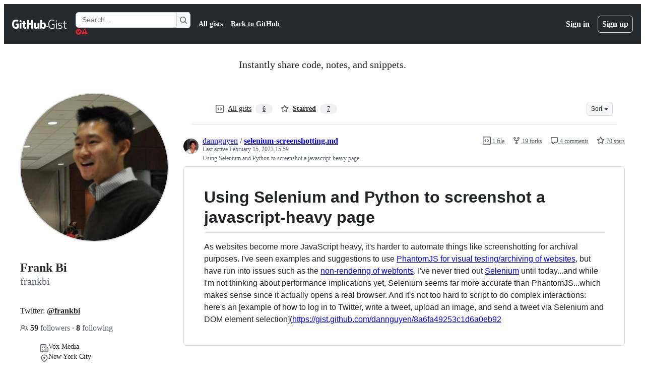

--- FILE ---
content_type: application/javascript
request_url: https://github.githubassets.com/assets/gist-81859c7190b3.js
body_size: 3944
content:
"use strict";(globalThis.webpackChunk_github_ui_github_ui=globalThis.webpackChunk_github_ui_github_ui||[]).push([[25726],{3905:(e,t,n)=>{n.d(t,{t:()=>i});function i(e,t){t.appendChild(e.extractContents()),e.insertNode(t)}},13222:(e,t,n)=>{n(50502),n(66914),n(27646);var i=n(19117),r=n(76641),o=n(21403),l=n(97797),u=n(87363),c=n(51987);function a(e){let t=e.querySelector(".js-gist-files"),n=document.getElementById("js-gist-file-template").content.cloneNode(!0);t.appendChild(n);let i=t.lastElementChild;for(let e of i.querySelectorAll("[id]")){if("blob-dragged-file-input"!==e.id)e.id.startsWith("remove_gist_file")||e.removeAttribute("id")}let r=crypto.randomUUID(),o=`remove_gist_file_${r}`,l=`remove_gist_file_tooltip_${r}`,u=i.querySelector(".js-remove-gist-file"),c=i.querySelector("tool-tip");u&&c&&(u.setAttribute("id",o),c.setAttribute("for",o),c.setAttribute("id",l),u.setAttribute("aria-labelledby",l));let a=i.querySelector(".js-code-textarea");return null!==a&&a.setAttribute("id",`blob_contents_${Date.now()}`),i}function s(e){return(0,r.B)(e.closest(".js-code-editor"))}async function d(e){let t=e.getAttribute("data-language-detection-url");if(!t)return;let n=new URL(t,window.location.origin),i=new URLSearchParams(n.search.slice(1));i.append("filename",e.value),n.search=i.toString();let r=await fetch(n.toString(),{headers:{...(0,c.kt)(),Accept:"application/json"}});if(!r.ok){let e=Error(),t=r.statusText?` ${r.statusText}`:"";throw e.message=`HTTP ${r.status}${t}`,e}let o=await r.json();(await s(e)).setMode(o.language)}function f(e){let t=e.querySelectorAll(".js-remove-gist-file");for(let e of t)e.classList.toggle("d-none",t.length<2)}(0,u.uE)(".js-gist-filename",async e=>{let t=e.closest(".js-code-editor");await s(t),(0,i.Up)(e,d),e.addEventListener("blur",()=>(0,i.NB)(e,d),{once:!0})}),(0,l.on)("click",".js-add-gist-file",function(e){e.preventDefault(),a(e.currentTarget.closest(".js-blob-form")).scrollIntoView()}),(0,l.on)("gist:filedrop",".js-blob-form",async function(e){let{file:t,data:n}=e.detail,i=function(e){for(let t of e.querySelectorAll(".js-gist-file")){let e=t.querySelector(".js-gist-filename"),n=t.querySelector(".js-blob-contents");if(!e.value&&!n.value)return t}return a(e)}(e.currentTarget),r=i.querySelector(".js-gist-filename");r.value=t.name,d(r),(await s(r)).setCode(n),i.scrollIntoView()}),(0,l.on)("click",".js-remove-gist-file",function(e){e.preventDefault();let t=e.currentTarget.closest(".js-gist-file");if(!t)return;for(let e of t.querySelectorAll(".js-gist-deleted input"))e.disabled=!1;let n=t.querySelector(".js-code-editor");n||(n=t.querySelector(".js-file")),n.remove()}),(0,o.lB)(".js-remove-gist-file",function(e){let t=e.closest(".js-gist-files");return{add(){f(t)},remove(){f(t)}}}),(0,n(58371).JW)(".js-gist-file-update-container .js-comment-update",async function(e,t){let n;try{n=await t.json()}catch{return}e.action=n.json.url,n.json.authenticity_token&&(e.querySelector("input[name=authenticity_token]").value=n.json.authenticity_token)}),(0,o.lB)(".js-gist-comment-permalink",function(e){let t=e.getAttribute("data-href");e.textContent=`${window.location.origin}${t}`}),(0,o.lB)(".js-gist-dropzone",()=>{n.e(7510).then(n.bind(n,7510))})},13523:(e,t,n)=>{n.d(t,{$r:()=>l,M1:()=>u,li:()=>r,pS:()=>a,wE:()=>c});var i=n(71315);let r="X-Fetch-Nonce",o=new Set;function l(e){o.add(e)}function u(){return o.values().next().value||""}function c(e){let t={};return void 0!==e&&(t["X-Fetch-Nonce-To-Validate"]=e),void 0===e?t[r]=u():o.has(e)?t[r]=e:t[r]=Array.from(o).join(","),t}function a(){let e=i.XC?.head?.querySelector('meta[name="fetch-nonce"]')?.content||"";e&&l(e)}},19117:(e,t,n)=>{n.d(t,{NB:()=>a,Up:()=>c,pk:()=>s});let i=new WeakMap;function r(e){let t=i.get(e);t&&(null!=t.timer&&clearTimeout(t.timer),t.timer=window.setTimeout(()=>{null!=t.timer&&(t.timer=null),t.inputed=!1,t.listener.call(null,e)},t.wait))}function o(e){let t=e.currentTarget,n=i.get(t);n&&(n.keypressed=!0,null!=n.timer&&clearTimeout(n.timer))}function l(e){let t=e.currentTarget,n=i.get(t);n&&(n.keypressed=!1,n.inputed&&r(t))}function u(e){let t=e.currentTarget,n=i.get(t);n&&(n.inputed=!0,n.keypressed||r(t))}function c(e,t,n={wait:null}){i.set(e,{keypressed:!1,inputed:!1,timer:void 0,listener:t,wait:null!=n.wait?n.wait:100}),e.addEventListener("keydown",o),e.addEventListener("keyup",l),e.addEventListener("input",u)}function a(e,t){e.removeEventListener("keydown",o),e.removeEventListener("keyup",l),e.removeEventListener("input",u);let n=i.get(e);n&&(null!=n.timer&&n.listener===t&&clearTimeout(n.timer),i.delete(e))}function s(e){let t=i.get(e);t&&t.listener.call(null,e)}},31803:(e,t,n)=>{n.d(t,{A:()=>u});var i=n(34095),r=n(82591);let o=[],l=0;function u(e){!async function(){let t;o.push(e),await i.G,t=l,l=o.length,c(o.slice(t),null,window.location.href)}()}function c(e,t,n){let i=window.location.hash.slice(1),r={oldURL:t,newURL:n,target:i?document.getElementById(i):null};for(let t of e)t.call(null,r)}u.clear=()=>{o.length=l=0};let a=window.location.href;window.addEventListener("popstate",function(){a=window.location.href}),window.addEventListener("hashchange",function(e){let t=window.location.href;try{c(o,e.oldURL||a,t)}finally{a=t}});let s=null;document.addEventListener(r.z.START,function(){s=window.location.href}),document.addEventListener(r.z.SUCCESS,function(){c(o,s,window.location.href)})},36186:(e,t,n)=>{function i(e,t=location.hash){return r(e,o(t))}function r(e,t){return""===t?null:e.getElementById(t)||e.getElementsByName(t)[0]}function o(e){try{return decodeURIComponent(e.slice(1))}catch{return""}}n.d(t,{gX:()=>o,rG:()=>i,w$:()=>r})},51987:(e,t,n)=>{n.d(t,{jC:()=>u,kt:()=>o,tV:()=>l});var i=n(87057),r=n(13523);function o(e){let t={"X-Requested-With":"XMLHttpRequest",...(0,r.wE)(e)};return{...t,[i.S]:(0,i.O)()}}function l(e,t){for(let[n,i]of Object.entries(o(t)))e.set(n,i)}function u(e){return{"X-GitHub-App-Type":e}}},52738:(e,t,n)=>{n.d(t,{$3:()=>o,HV:()=>l,Vb:()=>r});var i=n(82518);function r(e,t,n){let r={hydroEventPayload:e,hydroEventHmac:t,visitorPayload:"",visitorHmac:"",hydroClientContext:n},o=document.querySelector("meta[name=visitor-payload]");o instanceof HTMLMetaElement&&(r.visitorPayload=o.content);let l=document.querySelector("meta[name=visitor-hmac]")||"";l instanceof HTMLMetaElement&&(r.visitorHmac=l.content),(0,i.iv)(r,!0)}function o(e){r(e.getAttribute("data-hydro-view")||"",e.getAttribute("data-hydro-view-hmac")||"",e.getAttribute("data-hydro-client-context")||"")}function l(e){r(e.getAttribute("data-hydro-click-payload")||"",e.getAttribute("data-hydro-click-hmac")||"",e.getAttribute("data-hydro-client-context")||"")}},53419:(e,t,n)=>{let i;n.d(t,{BI:()=>h,Ti:()=>v,lA:()=>m,sX:()=>g});var r=n(70837),o=n(18679),l=n(82075),u=n(71315),c=n(82518);let{getItem:a}=(0,l.A)("localStorage"),s="dimension_",d=["utm_source","utm_medium","utm_campaign","utm_term","utm_content","scid"];try{let e=(0,r.O)("octolytics");delete e.baseContext,i=new o.s(e)}catch{}function f(e){let t=(0,r.O)("octolytics").baseContext||{};if(t)for(let[e,n]of(delete t.app_id,delete t.event_url,delete t.host,Object.entries(t)))e.startsWith(s)&&(t[e.replace(s,"")]=n,delete t[e]);let n=u.XC?.querySelector("meta[name=visitor-payload]");for(let[e,i]of(n&&Object.assign(t,JSON.parse(atob(n.content))),new URLSearchParams(window.location.search)))d.includes(e.toLowerCase())&&(t[e]=i);return t.staff=(0,c.Xl)().toString(),Object.assign(t,e)}function m(e){i?.sendPageView(f(e))}function g(){return u.XC?.head?.querySelector('meta[name="current-catalog-service"]')?.content}function h(e,t={}){let n=g(),r=n?{service:n}:{};for(let[e,n]of Object.entries(t))null!=n&&(r[e]=`${n}`);i&&(f(r),i.sendEvent(e||"unknown",f(r)))}function v(e){return Object.fromEntries(Object.entries(e).map(([e,t])=>[e,JSON.stringify(t)]))}},53627:(e,t,n)=>{n.d(t,{C3:()=>c,JV:()=>o,K3:()=>f,MM:()=>a,OE:()=>m,Zu:()=>d,bj:()=>l,jc:()=>s,kd:()=>u});var i=n(71315);let r=null;function o(){return i.Kn?.state||{}}function l(e){g(o(),"",e)}function u(e){i.Kn?.pushState({appId:o().appId},"",e),h()}function c(e){let t={...o(),...e};r&&(r=t),g(t,"",location.href)}function a(e){l(`?${e.toString()}${i.fV.hash}`)}function s(){l(i.fV.pathname+i.fV.hash)}function d(e){l(e.startsWith("#")?e:`#${e}`),(r=o())&&requestIdleCallback(()=>{!history.state&&r&&(c(r),r=null)})}function f(){l(i.fV.pathname+i.fV.search)}function m(){i.Kn?.back()}function g(e,t,n){i.Kn?.replaceState(e,t,n),h()}function h(){i.cg?.dispatchEvent(new CustomEvent("statechange",{bubbles:!1,cancelable:!1}))}},58371:(e,t,n)=>{n.d(t,{Ax:()=>r.Ax,JW:()=>o,ZV:()=>r.ZV});var i=n(51987),r=n(13937);function o(e,t){(0,r.JW)(e,async(e,n,r)=>((0,i.tV)(r.headers),t(e,n,r)))}},73395:(e,t,n)=>{function i(e){let t=e.match(/#?(?:L)(\d+)((?:C)(\d+))?/g);if(t){if(1===t.length){let e=u(t[0]);if(!e)return;return Object.freeze({start:e,end:e})}if(2!==t.length)return;{let e=u(t[0]),n=u(t[1]);if(!e||!n)return;return s(Object.freeze({start:e,end:n}))}}}function r(e){let{start:t,end:n}=s(e);return null!=t.column&&null!=n.column?`L${t.line}C${t.column}-L${n.line}C${n.column}`:null!=t.column?`L${t.line}C${t.column}-L${n.line}`:null!=n.column?`L${t.line}-L${n.line}C${n.column}`:t.line===n.line?`L${t.line}`:`L${t.line}-L${n.line}`}function o(e){let t;return{blobRange:i(e),anchorPrefix:(t=e.length<5e3&&e.match(/(file-.+?-)L\d+?/i))&&t[1]?t[1]:""}}function l({anchorPrefix:e,blobRange:t}){return t?`#${e}${r(t)}`:"#"}function u(e){if(!e)return null;let t=e.match(/L(\d+)/),n=e.match(/C(\d+)/);return t&&t[1]?Object.freeze({line:parseInt(t[1]),column:n&&n[1]?parseInt(n[1]):null}):null}function c(e,t){let[n,i]=a(e.start,!0,t),[r,o]=a(e.end,!1,t);if(!n||!r)return;let l=i,u=o;if(-1===l&&(l=0),-1===u&&(u=r.childNodes.length),!n.ownerDocument)throw Error("DOMRange needs to be inside document");let c=n.ownerDocument.createRange();return c.setStart(n,l),c.setEnd(r,u),c}function a(e,t,n){let i=[null,0],r=n(e.line);if(!r)return i;if(null==e.column)return[r,-1];let o=e.column-1,l=function e(t){if(t.nodeType===Node.TEXT_NODE)return[t];if(!t.childNodes||!t.childNodes.length)return[];let n=[];for(let i of t.childNodes)n=n.concat(e(i));return n}(r);for(let e=0;e<l.length;e++){let n=l[e]||null,i=o-(n?.textContent||"").length;if(0===i){let i=l[e+1];if(t&&i)return[i,0];return[n,o]}if(i<0)return[n,o];o=i}return i}function s(e){let t=[e.start,e.end];return(t.sort(d),t[0]===e.start&&t[1]===e.end)?e:Object.freeze({start:t[0],end:t[1]})}function d(e,t){return e.line===t.line&&e.column===t.column?0:e.line===t.line&&"number"==typeof e.column&&"number"==typeof t.column?e.column-t.column:e.line-t.line}n.d(t,{$c:()=>o,JB:()=>l,Kn:()=>r,Py:()=>c,eC:()=>i})},76641:(e,t,n)=>{n.d(t,{B:()=>l,j:()=>o});var i=n(97797);let r=new WeakMap;function o(e){return r.get(e)}async function l(e){var t,n;return r.get(e)||u(await (t=e,n="codeEditor:ready",new Promise(e=>{t.addEventListener(n,e,{once:!0})})))}function u(e){if(!(e instanceof CustomEvent))throw Error("assert: event is not a CustomEvent");let t=e.detail.editor;if(!e.target)throw Error("assert: event.target is null");return r.set(e.target,t),t}(0,i.on)("codeEditor:ready",".js-code-editor",u)},87057:(e,t,n)=>{n.d(t,{O:()=>l,S:()=>o});var i=n(71315);let r=i.cg?.document?.head?.querySelector('meta[name="release"]')?.content||"",o="X-GitHub-Client-Version";function l(){return r}},87363:(e,t,n)=>{n.d(t,{Ff:()=>c,eC:()=>a,uE:()=>u});var i=n(6986);let r=!1,o=new i.A;function l(e){let t=e.target;if(t instanceof HTMLElement&&t.nodeType!==Node.DOCUMENT_NODE)for(let e of o.matches(t))e.data.call(null,t)}function u(e,t){r||(r=!0,document.addEventListener("focus",l,!0)),o.add(e,t),document.activeElement instanceof HTMLElement&&document.activeElement.matches(e)&&t(document.activeElement)}function c(e,t,n){function i(t){let r=t.currentTarget;r&&(r.removeEventListener(e,n),r.removeEventListener("blur",i))}u(t,function(t){t.addEventListener(e,n),t.addEventListener("blur",i)})}function a(e,t){function n(e){let{currentTarget:i}=e;i&&(i.removeEventListener("input",t),i.removeEventListener("blur",n))}u(e,function(e){e.addEventListener("input",t),e.addEventListener("blur",n)})}}},e=>{e.O(0,[43784,5017,82075,55526],()=>e(e.s=13222)),e.O()}]);
//# sourceMappingURL=gist-d849874c3b4d.js.map